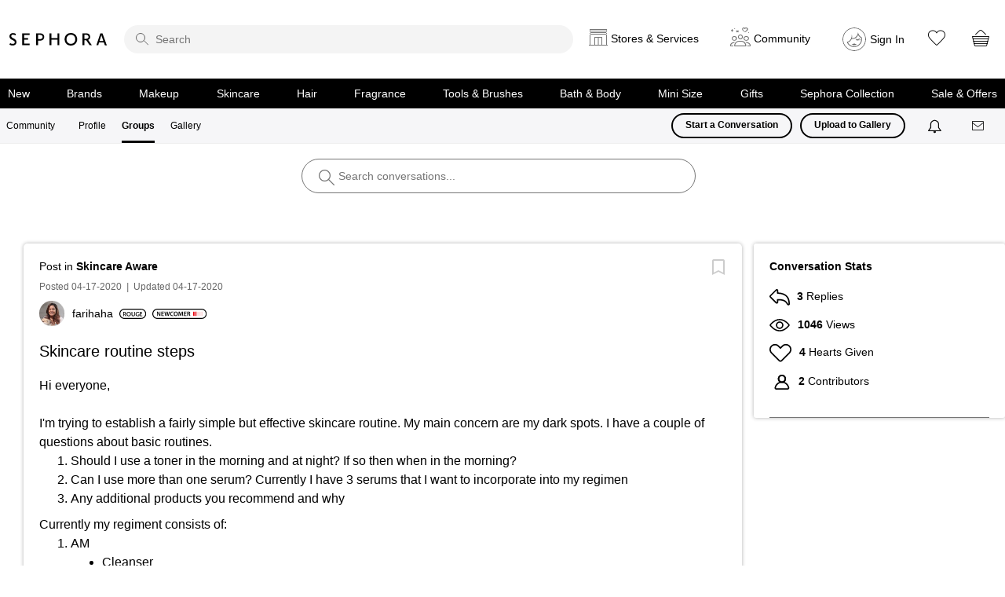

--- FILE ---
content_type: image/svg+xml
request_url: https://community.sephora.com/html/@160BC0220B80925804228EC3B095932E/rank_icons/fresh_face_3.svg
body_size: 1242
content:
<?xml version="1.0" encoding="UTF-8"?>
<svg id="Layer_1" data-name="Layer 1" xmlns="http://www.w3.org/2000/svg" viewBox="0 0 105.3 20">
  <path d="M95.3,0H10C4.5,0,0,4.5,0,10s4.5,10,10,10H95.3c5.5,0,10-4.5,10-10S100.89999,0,95.3,0Zm0,18.1H10c-4.5,0-8.1-3.6-8.1-8.1S5.5,1.9,10,1.9H95.3c4.5,0,8.10001,3.6,8.10001,8.1s-3.60001,8.1-8.10001,8.1Z"/>
  <g>
    <path d="M9.14072,5.72116h4.96777v1.29004h-3.39746v2.37598h3.16797v1.28906h-3.16797v3.65332h-1.57031V5.72116Z"/>
    <path d="M15.64268,5.83639c.58691-.10156,1.46875-.17871,2.375-.17871,1.23926,0,2.08203,.2041,2.65723,.68945,.47168,.39551,.74023,.99707,.74023,1.72363,0,1.11133-.75391,1.86523-1.55762,2.15918v.03809c.6123,.23047,.9834,.83008,1.2002,1.66016,.26855,1.07324,.49805,2.06934,.67675,2.40137h-1.62206c-.12794-.25586-.33203-.95801-.57422-2.03027-.24316-1.125-.65137-1.48242-1.5459-1.50781h-.79199v3.53809h-1.55762V5.83639Zm1.55762,3.80664h.93262c1.06055,0,1.72461-.5625,1.72461-1.41797,0-.94531-.66406-1.37988-1.68652-1.37988-.49805,0-.81738,.03809-.9707,.07715v2.7207Z"/>
    <path d="M27.72569,10.51022h-3.24414v2.5293h3.62695v1.29004h-5.19824V5.72116h5.00684v1.29004h-3.43555v2.22266h3.24414v1.27637Z"/>
    <path d="M29.45127,12.61862c.51074,.29297,1.27637,.54883,2.08105,.54883,1.00879,0,1.57129-.47266,1.57129-1.1748,0-.65234-.43457-1.03516-1.53223-1.43066-1.41797-.51074-2.3252-1.26465-2.3252-2.50293,0-1.40527,1.1748-2.47852,3.04004-2.47852,.93262,0,1.62207,.20508,2.06934,.43457l-.38379,1.26465c-.30664-.16602-.90625-.4082-1.71094-.4082-.99609,0-1.43066,.53516-1.43066,1.0332,0,.66504,.49805,.9707,1.64746,1.41797,1.49414,.5625,2.22266,1.31641,2.22266,2.55469,0,1.37891-1.04785,2.58008-3.26953,2.58008-.90723,0-1.85254-.25586-2.3252-.53613l.3457-1.30273Z"/>
    <path d="M37.68955,5.72116v3.44922h3.63965v-3.44922h1.57129V14.32956h-1.57129v-3.79297h-3.63965v3.79297h-1.57129V5.72116h1.57129Z"/>
    <path d="M47.34678,5.72116h4.96777v1.29004h-3.39746v2.37598h3.16797v1.28906h-3.16797v3.65332h-1.57031V5.72116Z"/>
    <path d="M54.65244,11.89011l-.74023,2.43945h-1.62207l2.75879-8.6084h2.00488l2.79688,8.6084h-1.68555l-.7793-2.43945h-2.7334Zm2.46484-1.1875l-.67676-2.12012c-.16602-.52344-.30664-1.11133-.43359-1.60938h-.02637c-.12695,.49805-.25488,1.09766-.4082,1.60938l-.66406,2.12012h2.20898Z"/>
    <path d="M66.95322,14.0737c-.37012,.19238-1.1875,.38379-2.22266,.38379-2.73242,0-4.39258-1.71191-4.39258-4.33008,0-2.83496,1.9668-4.54688,4.59766-4.54688,1.03418,0,1.77539,.21777,2.09375,.38379l-.34473,1.25098c-.4082-.17773-.9707-.33203-1.68555-.33203-1.75,0-3.01367,1.09863-3.01367,3.16797,0,1.88965,1.11035,3.10352,3.00098,3.10352,.63867,0,1.30273-.12793,1.71094-.31934l.25586,1.23828Z"/>
    <path d="M73.11045,10.51022h-3.24414v2.5293h3.62793v1.29004h-5.19824V5.72116h5.00586v1.29004h-3.43555v2.22266h3.24414v1.27637Z"/>
  </g>
  <rect x="78.58943" y="5.57709" width="2.53775" height="8.81886" rx="1.13386" ry="1.13386" fill="#e7040f"/>
  <rect x="82.58943" y="5.57709" width="2.53775" height="8.81886" rx="1.13386" ry="1.13386" fill="#e7040f"/>
  <rect x="86.58943" y="5.57709" width="2.53775" height="8.81886" rx="1.13386" ry="1.13386" fill="#e7040f"/>
  <rect x="90.58943" y="5.57709" width="2.53775" height="8.81886" rx="1.13386" ry="1.13386" fill="#e7040f" opacity=".18"/>
  <rect x="94.58943" y="5.57709" width="2.53775" height="8.81886" rx="1.13386" ry="1.13386" fill="#e7040f" opacity=".18"/>
</svg>